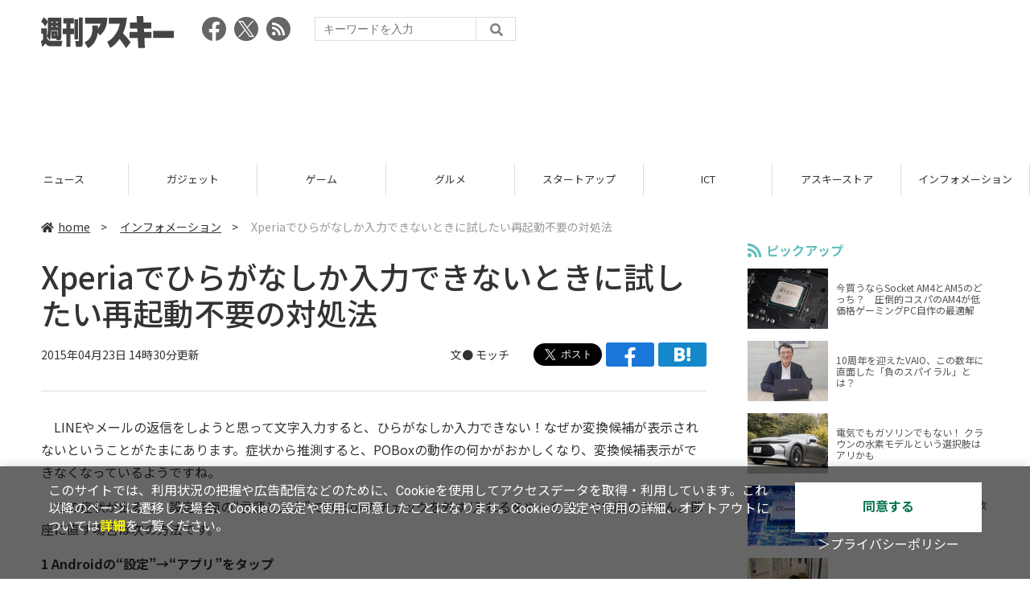

--- FILE ---
content_type: text/html; charset=UTF-8
request_url: https://weekly.ascii.jp/elem/000/002/632/2632667/
body_size: 8874
content:
<!DOCTYPE html>
<html lang="ja">
<head prefix="og: http://ogp.me/ns# fb: http://ogp.me/ns/fb# website: http://ogp.me/ns/website#">
<script type="text/javascript">
var dataLayer = dataLayer || [];
dataLayer.push({
    'Category':'3001',
    'EID':'2632667',
    'Cat':'2015-04-23T14:30:00+09:00,C3001,S3558,S33,P0,MaxPages1,ESI1229,M0,',
    'OpnDate':'2015-04-23T14:30:00+09:00',
    'Image':'0',
    'ESI':'1229',
    'Mobile':'0',
    'Priority':'0',
    'MaxPages':'1',
    'SubCategory':'S3558,S33,',
    'Image11':'',
    'Image12':'',
    'Feature':'',
});
<!-- Google Tag Manager -->
(function(w,d,s,l,i){w[l]=w[l]||[];w[l].push({'gtm.start':new Date().getTime(),event:'gtm.js'});var f=d.getElementsByTagName(s)[0], j=d.createElement(s),dl=l!='dataLayer'?'&l='+l:'';j.async=true;j.src= 'https://www.googletagmanager.com/gtm.js?id='+i+dl;f.parentNode.insertBefore(j,f);})(window,document,'script','dataLayer','GTM-KCSH653');
<!-- End Google Tag Manager -->
</script>

<meta charset="UTF-8">
<meta name="viewport" content="width=device-width, initial-scale=1">
<title>Xperiaでひらがなしか入力できないときに試したい再起動不要の対処法 - 週刊アスキー</title>
<meta name="author" content="ASCII">
<meta name="description" content="LINEやメールの返信をしようと思って文字入力すると、ひらがなしか入力できない！そんなときに便利なXperia Tipsをご紹介。">
<meta name="keywords" content="iPhone,iPad,Android,アプリ,ガジェット,アスキー,週刊アスキー,週アス,角川アスキー総合研究所">

<meta property="og:title" content="Xperiaでひらがなしか入力できないときに試したい再起動不要の対処法 - 週刊アスキー">
<meta property="og:type" content="article">
<meta property="og:image" content="https://ascii.jp/img/2020/02/27/2390433/l/5051353738cb5d31.jpg">
<meta property="og:url" content="https://weekly.ascii.jp/elem/000/002/632/2632667/">
<meta property="og:description" content="LINEやメールの返信をしようと思って文字入力すると、ひらがなしか入力できない！そんなときに便利なXperia Tipsをご紹介。">
<meta property="og:site_name" content="週刊アスキー">
<meta name="twitter:card" content="summary_large_image">
<meta name="twitter:site" content="週刊アスキー">
<meta name="robots" content="max-image-preview:large">

<link rel="stylesheet" href="/assets/js/slick/slick.css">
<link rel="stylesheet" href="/assets/js/slick/slick-theme.css">
<link rel="stylesheet" href="/assets/js/drawer/drawer.min.css">
<link rel="stylesheet" href="https://fonts.googleapis.com/css?family=Noto+Sans+JP:400,500,700&display=swap&subset=japanese">
<link rel="stylesheet" href="https://use.fontawesome.com/releases/v5.8.1/css/all.css" integrity="sha384-50oBUHEmvpQ+1lW4y57PTFmhCaXp0ML5d60M1M7uH2+nqUivzIebhndOJK28anvf" crossorigin="anonymous">
<link rel="stylesheet" href="/assets/css/common.css?k=2025031301">

<!-- クッキー許諾のJavascript-->
<script type="text/javascript" src="/assets/js/cookie_optin.js?2024040501"></script>
<link rel="stylesheet" href="/assets/css/article.css?2025111102">

<script async src="https://pagead2.googlesyndication.com/pagead/js/adsbygoogle.js"></script>
<script>
  (adsbygoogle = window.adsbygoogle || []).push({
    google_ad_client: "ca-pub-3423790813770652",
    enable_page_level_ads: true,
    overlays: {bottom: true}
  });
</script><!-- Ad - WAS All -->
<script async src="https://securepubads.g.doubleclick.net/tag/js/gpt.js"></script>
<script>
  window.googletag = window.googletag || {cmd: []};
  googletag.cmd.push(function() {
    googletag.defineSlot('/21852659302/was_all_1r_gam', [[300, 250], [300, 600]], 'was_all_1r_gam').setCollapseEmptyDiv(true).addService(googletag.pubads());
    googletag.pubads().enableSingleRequest();
    googletag.pubads().collapseEmptyDivs();
    googletag.enableServices();
  });
</script>

</head>

<body id="article__detail" class="drawer drawer--right drawer-close">

<!-- Google Tag Manager (noscript) -->
<noscript><iframe src="https://www.googletagmanager.com/ns.html?id=GTM-KCSH653" height="0" width="0" style="display:none;visibility:hidden"></iframe></noscript>
<!-- End Google Tag Manager (noscript) -->
<header>
  <div class="header__inner">
    <div class="elm__leftAlign">
      <h1><a href="/"><img src="/assets/img/img-mainlogo.svg" alt="週刊アスキー"></a></h1>
      <div class="elm__variousParts">
        <ul class="wrap__snsbtn">
          <li><a href="https://www.facebook.com/weeklyascii" target="_blank" rel="noreferrer noopener"><img src="/assets/img/ico-snsbtn01.svg" alt="Facebookアイコン"></a></li>
          <li class="x_icon"><a href="https://x.com/weeklyascii/" target="_blank" rel="noreferrer noopener"><img src="/assets/img/sns_x.png" alt="Xアイコン"></a></li>
          <li><a href="/rss.xml"><img src="/assets/img/ico-snsbtn04.svg" alt="RSSフィード"></a></li>
        </ul>
        <div class="search__form">
          <form action="/search/" id="searchbox_004761988070997154717:ry1v523eo1g" method="get" class="search">
            <input type="hidden" name="cx" value="004761988070997154717:ry1v523eo1g">
            <input type="hidden" name="cof" value="FORID:11">
            <input id="textfield" name="q" type="text" placeholder="キーワードを入力">
            <input id="submitbtn" type="submit" value="">
          </form>
        </div>
      </div>
    </div>
          <div class="headerInner__largeAds">
        <script async src="https://pagead2.googlesyndication.com/pagead/js/adsbygoogle.js?client=ca-pub-3423790813770652"
     crossorigin="anonymous"></script>
<!-- 【WAS】All_BB_AdS -->
<ins class="adsbygoogle"
     style="display:inline-block;width:728px;height:90px"
     data-ad-client="ca-pub-3423790813770652"
     data-ad-slot="5532165065"></ins>
<script>
     (adsbygoogle = window.adsbygoogle || []).push({});
</script>      </div>
      </div>
</header>

<button type="button" class="drawer-toggle drawer-hamburger">
  <span class="sr-only">toggle navigation</span>
  <span class="drawer-hamburger-icon"></span>
</button>
  
<nav class="drawer-nav" role="navigation">
  <ul class="drawer-menu">
    <li>
      <a href="/" class="gn-menu"><i class="fas fa-home"></i>home</a>
    </li>
    <li>
      <ul class="drawer-category">
        <li><a href="/reviews/">レビュー</a></li>
        <li><a href="/news/">ニュース</a></li>
        <li><a href="/gadgets/">ガジェット</a></li>
        <li><a href="/games/">ゲーム</a></li>
        <li><a href="/gourmet/">グルメ</a></li>
        <li><a href="/startup/">スタートアップ</a></li>
        <li><a href="/ict/">ICT</a></li>
        <li><a href="/store/">アスキーストア</a></li>
        <li><a href="/information/">インフォメーション</a></li>
      </ul>
    </li>
    <li>
      <ul class="wrap__snsbtn">
        <li><a href="https://www.facebook.com/weeklyascii" target="_blank" rel="noreferrer noopener"><img src="/assets/img/ico-snsbtn01.svg" alt="Facebookアイコン"></a></li>
        <li class="x_icon"><a href="https://x.com/weeklyascii/" target="_blank" rel="noreferrer noopener"><img src="/assets/img/sns_x.png" alt="Xアイコン"></a></li>
        <li><a href="/rss.xml"><img src="/assets/img/ico-snsbtn04.svg" alt="RSSフィード"></a></li>
      </ul>
    </li>
    <li>
      <div class="search__form">
        <form action="/search/" id="searchbox_004761988070997154717:ry1v523eo1g" method="get" class="search">
          <input type="hidden" name="cx" value="004761988070997154717:ry1v523eo1g">
          <input type="hidden" name="cof" value="FORID:11">
          <input id="textfield" name="q" type="text" placeholder="キーワードを入力">
          <input id="submitbtn" type="submit" value="">
        </form>
      </div>
    </li>
  </ul>
</nav>

<div class="wrap__category">
  <nav class="category">
    <a href="/">TOP</a>
    <a href="/reviews/">レビュー</a>
    <a href="/news/">ニュース</a>
    <a href="/gadgets/">ガジェット</a>
    <a href="/games/">ゲーム</a>
    <a href="/gourmet/">グルメ</a>
    <a href="/startup/">スタートアップ</a>
    <a href="/ict/">ICT</a>
    <a href="/store/">アスキーストア</a>
    <a href="/information/">インフォメーション</a>
  </nav>
</div>
<div id="trigger-gnFixed"></div>

  <main>

    <div class="main__inner">

      <article>

        <section class="article__body">

          <div class="breadcrumb">
            <a href="/"><i class="fas fa-home"></i>home</a>&nbsp;&gt;&nbsp;
            <a href="/information/">インフォメーション</a>&nbsp;&gt;&nbsp;
            <span>Xperiaでひらがなしか入力できないときに試したい再起動不要の対処法</span>
          </div>


          <div id="articleHead">

            <h1>Xperiaでひらがなしか入力できないときに試したい再起動不要の対処法</h1>
            <div class="artdata">
              <p class="date">2015年04月23日 14時30分更新</p>
              <div class="elm__rightAlign">
                <p class="author"><a>文● モッチ</a>
                  </p>
                <div class="snsShare ss--top">
                  <div class="ss-twitter"><a href="https://twitter.com/share" class="twitter-share-button" data-url="https://weekly.ascii.jp/elem/000/002/632/2632667/" data-text="Xperiaでひらがなしか入力できないときに試したい再起動不要の対処法" data-hashtags="" data-count="none" data-lang="ja" data-via="weeklyascii" data-size="large">ポストする</a></div>
                  <div class="ss-facebook"><a href="http://www.facebook.com/share.php?u=https://weekly.ascii.jp/elem/000/002/632/2632667/" rel="nofollow" target="_blank"></a></div>
                  <div class="ss-hatena"><a href="http://b.hatena.ne.jp/add?mode=confirm&url=https://weekly.ascii.jp/elem/000/002/632/2632667/&title=Xperiaでひらがなしか入力できないときに試したい再起動不要の対処法" target="_blank" rel="nofollow"></a></div>
                </div>
              </div>
            </div>

          </div>
          <!--ヘッダーここまで-->

          <!--連載のリスト-->
          <div id="contents_detail">
<!--  本文  --> <p>　LINEやメールの返信をしようと思って文字入力すると、ひらがなしか入力できない！なぜか変換候補が表示されないということがたまにあります。症状から推測すると、POBoxの動作の何かがおかしくなり、変換候補表示ができなくなっているようですね。</p> <p>　この症状が出ると、設定画面の“言語と入力”でPOBoxのチェックを外す/入れるをやったりしても直りません。即座に直す場合は次の方法です。</p> <p><strong>1 Androidの“設定”→“アプリ”をタップ</strong></p> <p><strong>2 画面をスワイプして、アプリの表示絞り込みを“実行中”から“すべて”に変更</strong></p> <p><strong>3 リストから『POBox Plus』を探してタップ</strong></p> <table class="img" width="351" cellspacing="0" border="0"> <tbody> <tr> <td><!--  NODATA  --></td> </tr> <tr> <th> <span class="lined"> <a href="/elem/000/002/412/2412621/" name="eid2412621" id="eid2412621"> <img src="https://ascii.jp/img/dummy.gif" class="lazy" data-src="https://ascii.jp/img/2020/02/27/2412621/l/34f8390767a376ab.jpg" title="Xperia Tips" alt="Xperia Tips" width="351" height="600" /> </a> </span> </th> </tr> <tr> <td> <!--  NODATA  --> </td> </tr> <tr> <td><!--  NODATA  --></td> </tr> </tbody> </table> <p><strong>4 “強制終了”をタップ</strong></p> <table class="img" width="351" cellspacing="0" border="0"> <tbody> <tr> <td><!--  NODATA  --></td> </tr> <tr> <th> <span class="lined"> <a href="/elem/000/002/412/2412622/" name="eid2412622" id="eid2412622"> <img src="https://ascii.jp/img/dummy.gif" class="lazy" data-src="https://ascii.jp/img/2020/02/27/2412622/l/8e0b913c7e59257f.jpg" title="Xperia Tips" alt="Xperia Tips" width="351" height="600" /> </a> </span> </th> </tr> <tr> <td> <!--  NODATA  --> </td> </tr> <tr> <td><!--  NODATA  --></td> </tr> </tbody> </table> <p>　以上です。</p> <p>　この作業をやったあと、使いたいアプリ（GmailやLINEなどなど）に戻って、入力欄をタップしてみてください。先ほどまでなぜか表示されなかった変換候補が復活しています。</p> <p>　今回の対処法はあくまでもPOBox Plusアプリのみを再起動するもので、本体の電源を落とさなくてもいい点がうれしいところ。少し調子が悪いときなど、ぜひお試しあれ。</p> <p class="column">内容は記事作成時の実際のXperiaで確認したものです。OSやアプリのバージョンアップ後、キャリアごとの差などで該当機能が使えない場合があります。</p> <p>●関連サイト<br /> <a href="http://www.sonymobile.co.jp/" target="_blank">ソニーモバイル</a></p> <ul class="amzbox_s"> <li><p><a href="http://www.amazon.co.jp/gp/product/B00O3Q8OPK?ie=UTF8&#38;tag=waplus04-22" target="_blank"><img alt="" height="140" src="http://ecx.images-amazon.com/images/I/419SPWLJAiL._SL200_AA140_.jpg" width="140" /></a></p> <p class="title"><a href="http://www.amazon.co.jp/gp/product/B00O3Q8OPK?ie=UTF8&#38;tag=waplus04-22" target="_blank">ソニー Xperia Z3 Tablet Compact SG...</a></p> <p class="price">44,790円</p> <p class="logo"><img alt="AMAZON" src="https://ascii.jp/img/2020/02/21/2217406/l/bc12d2800a916c64.gif" /></p> </li> <li><p><a href="http://www.amazon.co.jp/gp/product/B00CHHTOII?ie=UTF8&#38;tag=waplus04-22" target="_blank"><img alt="" height="140" src="http://ecx.images-amazon.com/images/I/51lJBOru7lL._SL200_AA140_.jpg" width="140" /></a></p> <p class="title"><a href="http://www.amazon.co.jp/gp/product/B00CHHTOII?ie=UTF8&#38;tag=waplus04-22" target="_blank">【Amazon.co.jp限定】Transcend micr...</a></p> <p class="price">3,880円</p> <p class="logo"><img alt="AMAZON" src="https://ascii.jp/img/2020/02/21/2217406/l/bc12d2800a916c64.gif" /></p> </li> <li><p><a href="http://www.amazon.co.jp/gp/product/B00O3Q8OZA?ie=UTF8&#38;tag=waplus04-22" target="_blank"><img alt="" height="140" src="http://ecx.images-amazon.com/images/I/41TaxM82oZL._SL200_AA140_.jpg" width="140" /></a></p> <p class="title"><a href="http://www.amazon.co.jp/gp/product/B00O3Q8OZA?ie=UTF8&#38;tag=waplus04-22" target="_blank">ソニー Xperia Z3 Tablet Compact SG...</a></p> <p class="price">44,187円</p> <p class="logo"><img alt="AMAZON" src="https://ascii.jp/img/2020/02/21/2217406/l/bc12d2800a916c64.gif" /></p> </li> <li><p><a href="http://www.amazon.co.jp/gp/product/B00K7M13CK?ie=UTF8&#38;tag=waplus04-22" target="_blank"><img alt="" height="140" src="http://ecx.images-amazon.com/images/I/310xrOWMULL._SL200_AA140_.jpg" width="140" /></a></p> <p class="title"><a href="http://www.amazon.co.jp/gp/product/B00K7M13CK?ie=UTF8&#38;tag=waplus04-22" target="_blank">ソニー DK40 Xperia Z2 Tablet用卓上...</a></p> <p class="price">3,014円</p> <p class="logo"><img alt="AMAZON" src="https://ascii.jp/img/2020/02/21/2217406/l/bc12d2800a916c64.gif" /></p> </li> <li><p><a href="http://www.amazon.co.jp/gp/product/B00P08LDBM?ie=UTF8&#38;tag=waplus04-22" target="_blank"><img alt="" height="140" src="http://ecx.images-amazon.com/images/I/31Dn4f1eEuL._SL200_AA140_.jpg" width="140" /></a></p> <p class="title"><a href="http://www.amazon.co.jp/gp/product/B00P08LDBM?ie=UTF8&#38;tag=waplus04-22" target="_blank">BUFFALO Xperia Z3 Compact SO-02G専...</a></p> <p class="price">1,173円</p> <p class="logo"><img alt="AMAZON" src="https://ascii.jp/img/2020/02/21/2217406/l/bc12d2800a916c64.gif" /></p> </li> <li><p><a href="http://www.amazon.co.jp/gp/product/B00P0TD4EK?ie=UTF8&#38;tag=waplus04-22" target="_blank"><img alt="" height="140" src="http://ecx.images-amazon.com/images/I/41VwwWDc3LL._SL200_AA140_.jpg" width="140" /></a></p> <p class="title"><a href="http://www.amazon.co.jp/gp/product/B00P0TD4EK?ie=UTF8&#38;tag=waplus04-22" target="_blank">Xperia Z3 Compact 手帳型 ケース レ...</a></p> <p class="price">1,980円</p> <p class="logo"><img alt="AMAZON" src="https://ascii.jp/img/2020/02/21/2217406/l/bc12d2800a916c64.gif" /></p> </li> <li><p><a href="http://www.amazon.co.jp/gp/product/B00OI1LEIO?ie=UTF8&#38;tag=waplus04-22" target="_blank"><img alt="" height="140" src="http://ecx.images-amazon.com/images/I/41WkHrQB1yL._SL200_AA140_.jpg" width="140" /></a></p> <p class="title"><a href="http://www.amazon.co.jp/gp/product/B00OI1LEIO?ie=UTF8&#38;tag=waplus04-22" target="_blank">【SCGEHA】スマホホルダー 車のエア...</a></p> <p class="price">980円</p> <p class="logo"><img alt="AMAZON" src="https://ascii.jp/img/2020/02/21/2217406/l/bc12d2800a916c64.gif" /></p> </li> </ul>          </div>

          <div class="snsShare ss--bottom">
            <div class="speechBubble">この記事をシェアしよう</div>
            <div class="ss-twitter"><a href="https://twitter.com/share" class="twitter-share-button" data-url="https://weekly.ascii.jp/elem/000/002/632/2632667/" data-text="Xperiaでひらがなしか入力できないときに試したい再起動不要の対処法" data-hashtags="" data-count="none" data-lang="ja" data-via="weeklyascii" data-size="large">ポストする</a></div>
            <div class="ss-facebook"><a href="http://www.facebook.com/share.php?u=https://weekly.ascii.jp/elem/000/002/632/2632667/" rel="nofollow" target="_blank"></a></div>
            <div class="ss-hatena"><a href="http://b.hatena.ne.jp/add?mode=confirm&url=https://weekly.ascii.jp/elem/000/002/632/2632667/&title=Xperiaでひらがなしか入力できないときに試したい再起動不要の対処法" target="_blank" rel="nofollow"></a></div>
            <div class="ss-pocket"><a href="http://getpocket.com/edit?url=https://weekly.ascii.jp/elem/000/002/632/2632667/&title=Xperiaでひらがなしか入力できないときに試したい再起動不要の対処法" rel="nofollow" rel="nofollow" target="_blank"></a></div>
            <div class="ss-line"><a href="https://timeline.line.me/social-plugin/share?url=https://weekly.ascii.jp/elem/000/002/632/2632667/"></a></div>
          </div>



          <div class="snsFollow">
            <p>週刊アスキーの最新情報を購読しよう</p>

            <ul class="snsFollow__list">
              <li><a href="https://twitter.com/weeklyascii?ref_src=twsrc%5Etfw" class="twitter-follow-button" data-size="large" data-show-count="false">Follow @weeklyascii</a></li>
              <li><div class="fb-like" data-href="https://www.facebook.com/weeklyascii" data-width="" data-layout="button" data-action="like" data-size="large" data-share="true"></div></li>
              <li class="btn__subscribe--youtube"><a href="http://www.youtube.com/subscription_center?add_user=wamweb" rel="nofollow" target="_blank"><img src="/assets/img/icon-ytsubscribe.svg" alt="デジタル情報メディア ASCII（アスキー）のYouTube公式チャンネル登録"></a></li>
            </ul>
          </div>

          <div class="returnCat">
            <a class="accentColor--hoverbg" href="/information/"><i class="fas fa-undo-alt"></i>カテゴリートップへ</a>
          </div>

                          <div style="width:100%;margin-top:30px;"><p style="text-align:center;font-size:15px;">本記事はアフィリエイトプログラムによる収益を得ている場合があります</p></div>
          
        </section>

        <section class="interval">
          <div class="imgphoto"></div>
          <div id="ulCommentWidget" style="clear:both;"></div>
          <div id="artAds"></div>
        </section>

        <!--  連載記事一覧  -->
        <section class="bottom__articleList">
          <div class="bottom__articleList--left">
          </div>

          <div class="bottom__articleList--right">
            <!--  関連記事  -->
 
            <h5 class="related">この記事の編集者は以下の記事をオススメしています</h5>
            <ul class="artsCont">
              <li><a href="/elem/000/002/632/2632622/">国内初のXperiaは怒濤のアップデートで大進化 Xperia X10：Xperiaヒストリー</a></li>
              <li><a href="/elem/000/002/632/2632584/">不都合な“穴”がついになくなったXperia Z4の魅力を語る</a></li>
              <li><a href="/elem/000/002/632/2632593/">Xperia Z4はZ3と比べてどのくらい進化したの？ 20時から実機レビューをニコ生放送</a></li>
              <li><a href="/elem/000/002/632/2632554/">Xperia Z4電撃発表キャップレス防水＆オクタコアCPU搭載で日本発売決定</a></li>
              <li><a href="/elem/000/002/632/2632557/">【更新終了】Xperia Z4発表！ソニーモバイルXperia新製品発表会レポート</a></li>
              <li><a href="/elem/000/002/632/2632236/">iPhoneからXperiaへ乗り換えるときに引き継げないデータはどうする？：LINE編</a></li>
            </ul>
          </div>

        </section>

        <div id="fb-root"></div>

        <section class="article__footer">

          <ul class="ads-item">
                        <li>
              <script async src="https://pagead2.googlesyndication.com/pagead/js/adsbygoogle.js?client=ca-pub-3423790813770652"
     crossorigin="anonymous"></script>
<!-- 【WAS】All_4R_AdS -->
<ins class="adsbygoogle"
     style="display:inline-block;width:300px;height:250px"
     data-ad-client="ca-pub-3423790813770652"
     data-ad-slot="3576069651"></ins>
<script>
     (adsbygoogle = window.adsbygoogle || []).push({});
</script>            </li>
            <li class="odd">
              <script async src="https://pagead2.googlesyndication.com/pagead/js/adsbygoogle.js?client=ca-pub-3423790813770652"
     crossorigin="anonymous"></script>
<!-- 【WAS】All_5R_AdS -->
<ins class="adsbygoogle"
     style="display:inline-block;width:300px;height:250px"
     data-ad-client="ca-pub-3423790813770652"
     data-ad-slot="2262987985"></ins>
<script>
     (adsbygoogle = window.adsbygoogle || []).push({});
</script>            </li>
          </ul>

          <div class="recommend">
            <div class="uz-weekly-ascii_res_pc uz-ny"></div>
          </div>

          <ul class="snsTimeLine">

            <li class="fb__timeline">
              <div class="fb-container">
                <div class="fb-page" data-href="https://www.facebook.com/weeklyascii" data-width="500" data-height="1000" data-tabs="timeline,events" data-hide-cover="false" data-show-facepile="true" data-small-header="false" data-adapt-container-width="true">
                </div>
              </div>
            </li>

            <li class="tw__timeline"><a class="twitter-timeline" data-height="1000" href="https://twitter.com/weeklyascii?ref_src=twsrc%5Etfw">Tweets by weeklyascii</a></li>

          </ul>

        </section>

      </article>

    </div>

    <aside class="ads">

      <div class="ads__inner">
        <div class="ads-item">
          <!-- Ad - WAS 1R -->
<div id='was_all_1r_gam' style='min-width: 300px; min-height: 250px;'>
  <script>
    googletag.cmd.push(function() { googletag.display('was_all_1r_gam'); });
  </script>
</div>


        </div>
        <section class="latestNews-item">

          <h2 class="accentColor--txt">ピックアップ</h2>

          <div class="latestNews__inner">

            <ul class="latestNews__list">


              <li>
                <a href="/elem/000/004/218/4218142/">
                  <figure><img src="https://ascii.jp/img/2024/08/30/3788805/s/259e5a2f6a422fdc.jpg" alt=""></figure>
                  <p>今買うならSocket AM4とAM5のどっち？　圧倒的コスパのAM4が低価格ゲーミングPC自作の最適解</p>
                </a>
              </li>

              <li>
                <a href="/elem/000/004/218/4218905/">
                  <figure><img src="https://ascii.jp/img/2024/09/01/3789221/s/bd71fe738d4cae63.jpg" alt=""></figure>
                  <p>10周年を迎えたVAIO、この数年に直面した「負のスパイラル」とは？</p>
                </a>
              </li>

              <li>
                <a href="/elem/000/004/218/4218871/">
                  <figure><img src="https://ascii.jp/img/2024/08/31/3789084/s/afac6724ffb439ed.jpg" alt=""></figure>
                  <p>電気でもガソリンでもない！ クラウンの水素モデルという選択肢はアリかも</p>
                </a>
              </li>

              <li>
                <a href="/elem/000/004/218/4218927/">
                  <figure><img src="https://ascii.jp/img/2024/09/02/3789310/s/f8242bd35e3cebee.jpg" alt=""></figure>
                  <p>いまだに解決しないRaptor Lake故障問題の現状　インテル CPUロードマップ</p>
                </a>
              </li>

              <li>
                <a href="/elem/000/004/219/4219836/">
                  <figure><img src="https://ascii.jp/img/2024/09/05/3791255/s/f4dea8cbdb86860c.jpg" alt=""></figure>
                  <p>乳がん患者の不安に寄り添う大阪国際がんセンターのAIに期待</p>
                </a>
              </li>

            </ul>

          </div>

        </section>


        <div class="ads-item">
          <script async src="https://yads.c.yimg.jp/js/yads-async.js"></script>
          <div id="yads73402_20145">
          </div>
          <script>
          (function (window) {
            window.YJ_YADS = window.YJ_YADS || { tasks: [] };
            window.YJ_YADS.tasks.push(
              {
                yads_ad_ds: '73402_20145',
                yads_parent_element: 'yads73402_20145'
              }
            );
          })(window);
          </script>
        </div>

        <section class="ranking-item">

          <h2>アクセスランキング</h2>

          <div class="ranking__inner">

            <ul class="ranking__list">

              <li>
                <a href="/elem/000/004/365/4365701/">
                  <figure><img src="https://ascii.jp/img/2026/01/13/4400648/s/4dfb9fc23feab66b.jpg" alt=""></figure>
                  <p>クッション性で履き心地◎ニューバランスの超定番「996」が現行モデルで1万円台！</p>
                </a>
              </li>
              <li>
                <a href="/elem/000/004/365/4365464/">
                  <figure><img src="https://ascii.jp/img/2026/01/13/4400379/s/ac4cd4e8cbdcacd0.jpg" alt=""></figure>
                  <p>これが見たかったんだ！『真・三國無双ORIGINS』プレイヤーの“心残り”を消化するマスト級DLC「夢幻の四英傑」を先がけプレイ</p>
                </a>
              </li>
              <li>
                <a href="/elem/000/004/365/4365220/">
                  <figure><img src="https://ascii.jp/img/2026/01/09/4399073/s/110d1695ac0eb388.jpg" alt=""></figure>
                  <p>俺も買った！ド定番の電動空気入れがウルトラ小型化して登場</p>
                </a>
              </li>
              <li>
                <a href="/elem/000/004/365/4365772/">
                  <figure><img src="https://ascii.jp/img/2026/01/14/4401430/s/cb930fdaceb440fd.jpg" alt=""></figure>
                  <p>天ぷら×明太子定食、ご飯はおかわり自由！こりゃどんどん進んじゃう！</p>
                </a>
              </li>
              <li>
                <a href="/elem/000/004/367/4367122/">
                  <figure><img src="https://ascii.jp/img/2026/01/19/4403873/s/951a6a429cff6bb2.jpg" alt=""></figure>
                  <p>ジージェネ、開催中の「評価試験」に賛否　「いろんな機体使えて面白い」「ただただ面倒くさい…」</p>
                </a>
              </li>

            </ul>

          </div>

        </section>
        <div class="ads-item ads-item--height2">
          <script async src="https://pagead2.googlesyndication.com/pagead/js/adsbygoogle.js?client=ca-pub-3423790813770652"
     crossorigin="anonymous"></script>
<!-- 【WAS】All_3R_AdS -->
<ins class="adsbygoogle"
     style="display:inline-block;width:300px;height:600px"
     data-ad-client="ca-pub-3423790813770652"
     data-ad-slot="7515314660"></ins>
<script>
     (adsbygoogle = window.adsbygoogle || []).push({});
</script>        </div>
      </div>

      <div id="trigger-adFixed"></div>
    </aside>

  </main>


  <footer id="footerFixed">
    <div class="footer__inner--top">
      <ul class="footerLink__list--top">
        <li><a href="/">TOP</a></li>
        <li><a href="/reviews/">レビュー</a></li>
        <li><a href="/news/">ニュース</a></li>
        <li><a href="/gadgets/">ガジェット</a></li>
        <li><a href="/games/">ゲーム</a></li>
        <li><a href="/gourmet/">グルメ</a></li>
        <li><a href="/startup/">スタートアップ</a></li>
        <li><a href="/ict/">ICT</a></li>
        <li><a href="/information/">インフォメーション</a></li>
      </ul>

      <ul class="footerLink__list--center">
        <li><a href="https://ascii.jp/" rel="noopener noreferrer" target="_blank"><i class="fas fa-external-link-alt"></i>ASCII.jp</a></li>
        <li><a href="https://www.technologyreview.jp/" rel="noopener noreferrer" target="_blank"><i class="fas fa-external-link-alt"></i>MITテクノロジーレビュー</a></li>
      </ul>
    </div>

    <div class="footer__inner--bottom">  
      <ul class="footerLink__list--bottom">
        <li><a href="/info/site_policy.html">サイトポリシー</a></li>
        <li><a href="https://www.lab-kadokawa.com/privacy/" rel="noopener noreferrer" target="_blank">プライバシーポリシー</a></li>
        <li><a href="https://www.lab-kadokawa.com/" rel="noopener noreferrer" target="_blank">運営会社</a></li>
        <li><a href="https://ascii.jp/support/" rel="noopener noreferrer" target="_blank">お問い合わせ</a></li>
        <li><a href="https://mediaguide.kadokawa.co.jp/media/?id=97" rel="noopener noreferrer" target="_blank">広告掲載</a></li>
        <li><a href="/elem/000/002/627/2627960/?b">スタッフ募集</a></li>
        <li><a href="/elem/000/002/620/2620321/">電子版について</a></li>
      </ul>
      <p class="copyright">©KADOKAWA ASCII Research Laboratories, Inc. 2026</p>
    </div>
  </footer>
  


<script src="/assets/js/jquery-3.4.1.min.js"></script>
<script src="https://unpkg.com/masonry-layout@4/dist/masonry.pkgd.min.js"></script>
<script src="/assets/js/slick/slick.min.js"></script>
<script src="/assets/js/inview.js"></script>
<script src="/assets/js/TweenMax.min.js"></script>
<script src="/assets/js/velocity.min.js"></script>
<script src="/assets/js/jquery.lazyload.min.js"></script>
<script src="/assets/js/scrollmagic/uncompressed/ScrollMagic.js"></script>
<script src="/assets/js/scrollmagic/uncompressed/plugins/animation.gsap.js"></script>
<script src="/assets/js/scrollmagic/uncompressed/plugins/animation.velocity.js"></script>
<script src="/assets/js/scrollmagic/uncompressed/plugins/debug.addIndicators.js"></script>
<script src="/assets/js/iscroll.min.js"></script>
<script src="/assets/js/drawer/drawer.min.js"></script>
<script src="/assets/js/index.js"></script>
<script async="async" src="https://platform.twitter.com/widgets.js" charset="utf-8"></script>
<script async defer crossorigin="anonymous" src="https://connect.facebook.net/ja_JP/sdk.js#xfbml=1&version=v6.0"></script>
<script>(function(d, s, id) {
  var js, fjs = d.getElementsByTagName(s)[0];
  if (d.getElementById(id)) return;
  js = d.createElement(s); js.id = id;
  js.src = "//connect.facebook.net/ja_JP/sdk.js#xfbml=1&version=v2.5";
  fjs.parentNode.insertBefore(js, fjs);
  }(document, 'script', 'facebook-jssdk'));
  $("img.lazy").lazyload();
</script>
<link rel="stylesheet" href="//speee-ad.akamaized.net/tag/weekly-ascii_pc/css/outer-style.css">
<script async type="text/javascript" src="https://speee-ad.akamaized.net/tag/weekly-ascii_res_pc/js/outer-frame.min.js" charset="utf-8"></script>
</body>
</html>


--- FILE ---
content_type: text/html; charset=utf-8
request_url: https://www.google.com/recaptcha/api2/aframe
body_size: 268
content:
<!DOCTYPE HTML><html><head><meta http-equiv="content-type" content="text/html; charset=UTF-8"></head><body><script nonce="GlTjs3ki_amj2XYBKy5sEA">/** Anti-fraud and anti-abuse applications only. See google.com/recaptcha */ try{var clients={'sodar':'https://pagead2.googlesyndication.com/pagead/sodar?'};window.addEventListener("message",function(a){try{if(a.source===window.parent){var b=JSON.parse(a.data);var c=clients[b['id']];if(c){var d=document.createElement('img');d.src=c+b['params']+'&rc='+(localStorage.getItem("rc::a")?sessionStorage.getItem("rc::b"):"");window.document.body.appendChild(d);sessionStorage.setItem("rc::e",parseInt(sessionStorage.getItem("rc::e")||0)+1);localStorage.setItem("rc::h",'1769140342839');}}}catch(b){}});window.parent.postMessage("_grecaptcha_ready", "*");}catch(b){}</script></body></html>

--- FILE ---
content_type: text/javascript; charset=UTF-8
request_url: https://click.speee-ad.jp/v1/recwid?url=https%3A%2F%2Fweekly.ascii.jp%2Felem%2F000%2F002%2F632%2F2632667%2F&ft=1&placement_id=4366&placement_code=weekly-ascii_res_pc&v=4.3.0&device=1&os=2&ref=&cb_name=uzWidgetCallback0&sess_id=4621b749-e9d7-446e-43f3-eaff0fb7246e&ext=&cb=1769140336515
body_size: 117
content:
uzWidgetCallback0({"uuid":"d34f0ad7-dc47-4cd2-904d-e814d598caa2","opt_out":false})


--- FILE ---
content_type: application/javascript; charset=utf-8
request_url: https://fundingchoicesmessages.google.com/f/AGSKWxXUiB9s6JYVJgpEZeb-t2hPaeuzTIkZb2wQW32eCoVTcYC8yACy_25Z-4A_eVpWe9PMHQLiV_s_RXr0GmcV920dvjIPO2ddkiRyFWsyuo-kEcQGq-zPgLvmpxx6TZ90XVDGWCzhUwCG6u326VKzoDTfU9q5Urut2Yfuu6dRTriUwR3N7Z1VIO7Er3vA/_.jsp?adcode=/promoloaddisplay?/ad_serve./ad_exo./delivery/fc.
body_size: -1289
content:
window['dcd61b19-0a64-462e-807c-89d8a2e16039'] = true;

--- FILE ---
content_type: image/svg+xml
request_url: https://weekly.ascii.jp/assets/img/img-mainlogo.svg
body_size: 1084
content:
<svg xmlns="http://www.w3.org/2000/svg" xmlns:xlink="http://www.w3.org/1999/xlink" viewBox="0 0 164.85 40"><defs><style>.cls-1{fill:none;}.cls-2{clip-path:url(#clip-path);}.cls-3{fill:#444;}</style><clipPath id="clip-path" transform="translate(0 0)"><rect class="cls-1" width="164.85" height="40"/></clipPath></defs><title>アートワーク 13</title><g id="レイヤー_2" data-name="レイヤー 2"><g id="header"><g id="アートワーク_13" data-name="アートワーク 13"><g class="cls-2"><g class="cls-2"><path class="cls-3" d="M105.11,39.39c-2.32-3.68-4.93-7.36-7.67-10.94-2.93,4-6.69,8.36-11.12,10.83l-.44.24-.25-.43c-1.22-2.17-2.25-4.53-3.29-6.78l-.21-.46.45-.22c5.61-2.63,9.9-8.77,12.74-14.14a68.18,68.18,0,0,0,2.44-8.07H84.1V2H106V2h.57l-.07.56c-.72,6.31-2.14,13.21-4.88,18.78a88.25,88.25,0,0,1,9.25,10.94l.21.31-.23.29c-1.67,2.11-3.2,4.37-4.93,6.58l-.44.57Z" transform="translate(0 0)"/><path class="cls-3" d="M81.76,1.94h.54l0,.53c-.41,8.08-2.48,15.9-8.91,21.26l-.39.32-.32-.39c-.69-.83-1.52-1.86-2.34-2.92-1,7.55-4.31,14.91-11.55,18.9l-.41.23-.26-.4c-1.35-2-2.6-4.29-3.89-6.41l-.31-.5.54-.23c6-2.6,9.21-8.81,9.22-15.33V11.81h7l0,3.79A15.24,15.24,0,0,0,74,9.39H54.56V1.94h27.2" transform="translate(0 0)"/><polygon class="cls-3" points="120.58 39.66 119.93 27.26 109.87 27.26 109.87 19.8 119.54 19.8 119.31 15.38 110.27 15.38 110.27 8.02 118.92 8.02 118.5 0 126.75 0 127.17 8.02 136.67 8.02 136.67 15.38 127.55 15.38 127.78 19.8 136.56 19.8 136.56 20.3 136.56 19.8 137.07 19.8 137.07 27.26 128.18 27.26 128.82 39.66 120.58 39.66"/><rect class="cls-3" x="139.06" y="18.39" width="25.79" height="8.78"/><path class="cls-3" d="M12.62,17.64c-.19,6.76-.74,9.68-1.73,12.79L7.35,25.24V27a4.11,4.11,0,0,0,1.33,2.61,5.52,5.52,0,0,0,2.53,1.19h15.1l-1,6.81h-13A7.71,7.71,0,0,1,5.49,34a34.43,34.43,0,0,1-3.95,4.42L0,31.2c.13-.12,1.94-1.46,2.53-2V21.86H.32V15.33h7v9.8a35.16,35.16,0,0,0,1.2-9.22V7.07L5.19,13A19.91,19.91,0,0,0,.24,7L3.41,1.35A27.36,27.36,0,0,1,8.55,7V2.11H25.11V26.36c0,2-.53,3.53-2.24,3.53H19.2L19,28H13V18.56H20.4V24.4a.51.51,0,0,0,.53-.31,2.06,2.06,0,0,0,.13-.88V17.64Zm2.16-5.42H12.62v1.23h2.16Zm0-5.11H12.62V8.34h2.16ZM18.5,8.34h2.56V7.11H18.5Zm0,5.11h2.56V12.22H18.5ZM16.27,24.13h1V22.51h-1Z" transform="translate(0 0)"/><path class="cls-3" d="M27.59,2.42h13V9.3h-4.2v6.14H40.9v7H36.35V38.34H31.47V22.4H27v-7h4.52V9.3H27.59ZM41.33,3.88H46v25.2H41.33Zm5.56-2.15h4.85v33c0,1.15-.54,3.61-2.69,3.61H43.51l-1.12-7.41h4c.53,0,.53-.5.53-.81Z" transform="translate(0 0)"/></g></g></g></g></g></svg>

--- FILE ---
content_type: text/javascript; charset=UTF-8
request_url: https://yads.yjtag.yahoo.co.jp/tag?s=73402_20145&fr_id=yads_9978286-0&p_elem=yads73402_20145&u=https%3A%2F%2Fweekly.ascii.jp%2Felem%2F000%2F002%2F632%2F2632667%2F&pv_ts=1769140336009&suid=7c0aacbe-951a-4408-b4a9-a250a2262145
body_size: 771
content:
yadsDispatchDeliverProduct({"dsCode":"73402_20145","patternCode":"73402_20145-23965","outputType":"js_frame","targetID":"yads73402_20145","requestID":"196804989bedd605f42d974a8b6e2b11","products":[{"adprodsetCode":"73402_20145-23965-26475","adprodType":3,"adTag":"<script onerror='YJ_YADS.passback()' src='https://yads.yjtag.yahoo.co.jp/yda?adprodset=73402_20145-23965-26475&cb=1769140341270&p_elem=yads73402_20145&pv_id=196804989bedd605f42d974a8b6e2b11&suid=7c0aacbe-951a-4408-b4a9-a250a2262145&u=https%3A%2F%2Fweekly.ascii.jp%2Felem%2F000%2F002%2F632%2F2632667%2F' type='text/javascript'></script>","width":"300","height":"250","iframeFlag":1},{"adprodsetCode":"73402_20145-23965-26476","adprodType":5,"adTag":"<a href=\"http://promotionalads.yahoo.co.jp/quality/\" target=\"_top\">\n  <img src=\"//s.yimg.jp/images/im/innerad/QC_300_250.jpg\" width=\"300\" height=\"250\" border=\"0\">\n  </img>\n</a>","width":"300","height":"250"}],"measurable":1,"frameTag":"<div style=\"text-align:center;\"><iframe src=\"https://s.yimg.jp/images/listing/tool/yads/yads-iframe.html?s=73402_20145&fr_id=yads_9978286-0&p_elem=yads73402_20145&u=https%3A%2F%2Fweekly.ascii.jp%2Felem%2F000%2F002%2F632%2F2632667%2F&pv_ts=1769140336009&suid=7c0aacbe-951a-4408-b4a9-a250a2262145\" style=\"border:none;clear:both;display:block;margin:auto;overflow:hidden\" allowtransparency=\"true\" data-resize-frame=\"true\" frameborder=\"0\" height=\"250\" id=\"yads_9978286-0\" name=\"yads_9978286-0\" scrolling=\"no\" title=\"Ad Content\" width=\"300\" allow=\"fullscreen; attribution-reporting\" allowfullscreen loading=\"eager\" ></iframe></div>"});